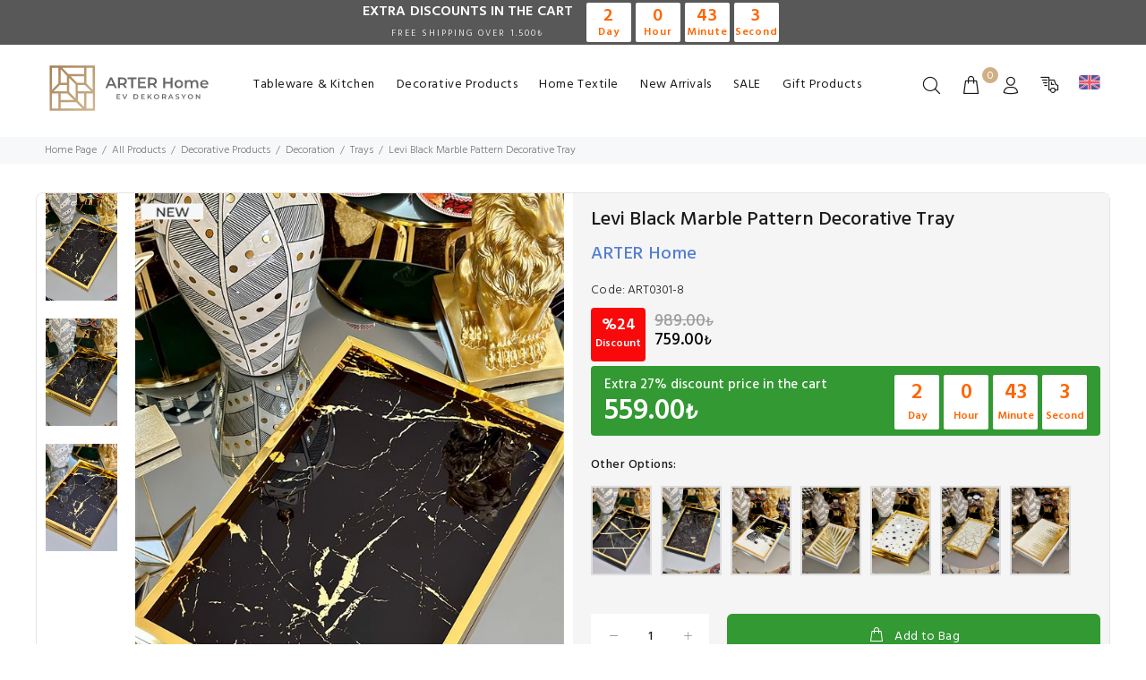

--- FILE ---
content_type: text/html; charset=utf-8
request_url: https://www.arterhome.com/en/levi-black-marble-pattern-decorative-tray
body_size: 14727
content:
<!DOCTYPE html><html lang="en-US"><head><title>Levi Black Marble Pattern Decorative Tray</title><meta name="description" content="Levi Black Marble Pattern Decorative Tray"><meta charset="utf-8"><meta name="viewport" content="width=device-width, initial-scale=1.0"><meta name="viewport" content="user-scalable=no, width=device-width"><meta name="robots" content="all"><meta name="og:url" content="https://www.arterhome.com/en/levi-black-marble-pattern-decorative-tray"><meta name="og:type" content="website"><meta name="og:title" content="Levi Black Marble Pattern Decorative Tray"><meta name="og:description" content="Levi Black Marble Pattern Decorative Tray"><meta name="og:image" content="https://cdn.arterhome.com/UserFiles/System/ArterHome/Images/logo.svg"><meta name="fb:app_id" content="370210124216388"><meta name="twitter:card" content="summary"><meta name="twitter:site" content="https://www.twitter.com/arterhome"><meta name="twitter:url" content="https://www.arterhome.com/en/levi-black-marble-pattern-decorative-tray"><meta name="twitter:title" content="Levi Black Marble Pattern Decorative Tray"><meta name="twitter:description" content="Levi Black Marble Pattern Decorative Tray"><meta name="twitter:image" content="https://cdn.arterhome.com/UserFiles/System/ArterHome/Images/logo.svg"><style>#_hj-f5b2a1eb-9b07_feedback_minimized {visibility: hidden;}</style><script>var currentLanguageIm = "en";var currentLanguageId = "2";var eps = 'anonim@interbu.com';var deviceType = 'd';var siparisId = '';var siparisTutari = '';var applicationName = 'ArterHome';</script><link rel="dns-prefetch" href="//cdn.arterhome.com" /><link rel="dns-prefetch" href="//css.arterhome.com" /><link rel="dns-prefetch" href="//scripts.arterhome.com" /><link rel="dns-prefetch" href="//maxcdn.bootstrapcdn.com" /><link rel="dns-prefetch" href="//code.jquery.com" /><link rel="alternate" hreflang="tr-TR" href="https://www.arterhome.com/tr/levi-siyah-mermer-desen-dekoratif-tepsi" /><link rel="alternate" hreflang="en-US" href="https://www.arterhome.com/en/levi-black-marble-pattern-decorative-tray" /><link rel="canonical" href="https://www.arterhome.com/en/levi-black-marble-pattern-decorative-tray" /><link rel="shortcut icon" type="image/x-icon" href="https://www.arterhome.com/favicon.ico" /><link href="//css.arterhome.com/Content/Themes/Wokiee/css/theme.css?v=X0HgSQ-95" rel="stylesheet" type="text/css" /><link href="//css.arterhome.com/Content/Themes/Wokiee/css/style.css?v=X0HgSQ-95" rel="stylesheet" type="text/css" /><link href="//css.arterhome.com/Content/Themes/Wokiee/css/theme-10.css?v=X0HgSQ-95" rel="stylesheet" type="text/css" /><link href="//css.arterhome.com/Content/Templates/Template2/css/Style1.min.css?v=X0HgSQ-95" rel="stylesheet" type="text/css" /><link href="//css.arterhome.com/UserFiles/System/ArterHome/css/DynamicStyle.min.css?v=2021-02-14-21-56-19" rel="stylesheet" /><script src="//scripts.arterhome.com/Content/Templates/Template2/scripts/HeaderScripts.min.js?v=X0HgSQ-95"></script><script src="//scripts.arterhome.com/Content/Themes/Global/Scripts/buGlobalize/buGlobalize.en-US.js"></script><!-- Global site tag (gtag.js) - Google Analytics --><script async src="https://www.googletagmanager.com/gtag/js?id=UA-181204393-1"></script><script>window.dataLayer = window.dataLayer || [];function gtag(){dataLayer.push(arguments);}gtag('js', new Date());gtag('config', 'UA-181204393-1');gtag('config', 'G-5MCR7W9NGH');</script><!-- Global site tag (gtag.js) - Google Ads: 508854384 --><!--Start of Tawk.to Script--><script type="text/javascript">var Tawk_API=Tawk_API||{}, Tawk_LoadStart=new Date();(function(){var s1=document.createElement("script"),s0=document.getElementsByTagName("script")[0];s1.async=true;s1.src='https://embed.tawk.to/5fbc626c920fc91564c9f5fb/default';s1.charset='UTF-8';s1.setAttribute('crossorigin','*');s0.parentNode.insertBefore(s1,s0);})();</script><!--End of Tawk.to Script--><!-- Yandex.Metrika counter --><script type="text/javascript" >(function(m,e,t,r,i,k,a){m[i]=m[i]||function(){(m[i].a=m[i].a||[]).push(arguments)};m[i].l=1*new Date();k=e.createElement(t),a=e.getElementsByTagName(t)[0],k.async=1,k.src=r,a.parentNode.insertBefore(k,a)})(window, document, "script", "https://mc.yandex.ru/metrika/tag.js", "ym");ym(69076027, "init", {clickmap:true,trackLinks:true,accurateTrackBounce:true,webvisor:true});</script><noscript><div><img src="https://mc.yandex.ru/watch/69076027" style="position:absolute; left:-9999px;" alt="" /></div></noscript><!-- /Yandex.Metrika counter --><!-- Google Tag Manager --><script>(function(w,d,s,l,i){w[l]=w[l]||[];w[l].push({'gtm.start':new Date().getTime(),event:'gtm.js'});var f=d.getElementsByTagName(s)[0],j=d.createElement(s),dl=l!='dataLayer'?'&l='+l:'';j.async=true;j.src='https://www.googletagmanager.com/gtm.js?id='+i+dl;f.parentNode.insertBefore(j,f);})(window,document,'script','dataLayer','GTM-P6DNCWM');</script><!-- End Google Tag Manager --><script async src="https://www.googletagmanager.com/gtag/js?id=AW-508854384"></script><script>window.dataLayer = window.dataLayer || [];function gtag(){dataLayer.push(arguments);}gtag('js', new Date());gtag('config', 'AW-508854384');</script></head><body><!-- Google Tag Manager (noscript) --><noscript><iframe src="https://www.googletagmanager.com/ns.html?id=GTM-P6DNCWM" height="0" width="0" style="display:none;visibility:hidden"></iframe></noscript><!-- End Google Tag Manager (noscript) --><header id="tt-header"><div class="tt-top-panel tt-color-dark" id="js-tt-top-panel">
<div>
<div class="tt-row">
<div class="product-campaign-bg">
<div class="product-campaign-text">EXTRA DISCOUNTS IN THE CART<br />
<span class="campaign-footer-text">FREE SHIPPING OVER 1.500₺</span></div>
<div class="product-timer-outer">
<div class="product-timer-container">
<div class="product-timer-box timer-days">
<div class="timer-days-count">00</div>
<span>Day</span></div>
<div class="product-timer-box timer-hours">
<div class="timer-hours-count">00</div>
<span>Hour</span></div>
<div class="product-timer-box timer-minutes">
<div class="timer-minutes-count">00</div>
<span>Minute</span></div>
<div class="product-timer-box timer-seconds">
<div class="timer-seconds-count">00</div>
<span>Second</span></div>
</div>
</div>
</div>
</div>
</div>
</div>
<!-- tt-mobile menu --><nav class="panel-menu mobile-main-menu"><ul><li><a href="/en/decorative-products" target="_self" title="Decorative Products" itemprop="url">Decorative Products</a><ul><li><a href="/en/decorative-objects" target="_self" title="Decorative Objects" itemprop="url">Decorative Objects</a></li><li><a href="/en/vases-and-cubes" target="_self" title="Vases and Cubes" itemprop="url">Vases and Cubes</a></li><li><a href="/en/boxes-and-chests" target="_self" title="Boxes and Chests" itemprop="url">Boxes and Chests</a></li><li><a href="/en/candlestick-candle-holder" target="_self" title="Candlestick & Candle Holder" itemprop="url">Candlestick & Candle Holder</a></li><li><a href="/en/Flower-tree-pots" target="_self" title="Flower / Tree / Pots" itemprop="url">Flower / Tree / Pots</a></li><li><a href="/en/trays" target="_self" title="Trays" itemprop="url">Trays</a></li><li><a href="/en/magnifiers" target="_self" title="Magnifiers" itemprop="url">Magnifiers</a></li><li><a href="/en/ashtray" target="_self" title="Ashtray" itemprop="url">Ashtray</a></li><li><a href="/en/brass-accessories" target="_self" title="Brass Accessories" itemprop="url">Brass Accessories</a></li><li><a href="/en/candles-and-fragrances" target="_self" title="Candles & Fragrances" itemprop="url">Candles & Fragrances</a></li></ul></li><li><a href="/en/tableware-and-kitchen" target="_self" title="Tableware & Kitchen" itemprop="url">Tableware & Kitchen</a><ul><li><a href="/en/coffee-cup" target="_self" title="Coffee Cup" itemprop="url">Coffee Cup</a></li><li><a href="/en/tea-cup" target="_self" title="Tea Cup" itemprop="url">Tea Cup</a></li><li><a href="/en/cup" target="_self" title="Cup" itemprop="url">Cup</a></li><li><a href="/en/cake-plate" target="_self" title="Cake Plate" itemprop="url">Cake Plate</a></li><li><a href="/en/service-plate" target="_self" title="Service Plate" itemprop="url">Service Plate</a></li><li><a href="/en/dinner-plate" target="_self" title="Dinner Plate" itemprop="url">Dinner Plate</a></li><li><a href="/en/plate-sets" target="_self" title="Plate Sets" itemprop="url">Plate Sets</a></li><li><a href="/en/table-textile" target="_self" title="Table Textile" itemprop="url">Table Textile</a></li><li><a href="/en/fork-spoon-knife" target="_self" title="Fork Spoon Knife" itemprop="url">Fork Spoon Knife</a></li><li><a href="/en/presentation" target="_self" title="Presentation" itemprop="url">Presentation</a></li><li><a href="/en/sugar-bowl" target="_self" title="Sugar bowl" itemprop="url">Sugar bowl</a></li><li><a href="/en/fruit-crisper" target="_self" title="Fruit & Crisper" itemprop="url">Fruit & Crisper</a></li><li><a href="/en/thermos-mug" target="_self" title="Thermos & Mug" itemprop="url">Thermos & Mug</a></li><li><a href="/en/bowl-and-snack" target="_self" title="Bowl & Snack" itemprop="url">Bowl & Snack</a></li><li><a href="/en/glasses" target="_self" title="Glasses" itemprop="url">Glasses</a></li><li><a href="/en/spice-rack" target="_self" title="Spice Rack" itemprop="url">Spice Rack</a></li><li><a href="/en/teapot" target="_self" title="Teapot" itemprop="url">Teapot</a></li><li><a href="/en/trays" target="_self" title="Trays " itemprop="url">Trays </a></li><li><a href="/en/napkin-holder" target="_self" title="Napkin Holder" itemprop="url">Napkin Holder</a></li></ul></li><li><a href="/en/new-arrivals" title="New Arrivals" target="_self" itemprop="url">New Arrivals</a></li><li><a href="/en/all-products" title="Sale" target="_self" itemprop="url">Sale</a></li><li><a href="/en/home-textile" target="_self" title="Home Textile" itemprop="url">Home Textile</a><ul><li><a href="/en/blankets" target="_self" title="Blankets" itemprop="url">Blankets</a></li><li><a href="/en/pillows" target="_self" title="Pillows" itemprop="url">Pillows</a></li></ul></li><li><a href="/en/gift-products" target="_self" title="Gift Products" itemprop="url">Gift Products</a></li></ul><div class="mm-navbtn-names"><div class="mm-closebtn">Close</div><div class="mm-backbtn">Back</div></div></nav><!-- tt-desktop-header --><div class="tt-desktop-header"><div class="container"><div class="tt-header-holder"><div class="tt-col-obj tt-obj-logo"><!-- logo --><a class="tt-logo tt-logo-alignment" href="/en" itemprop="url"><img src="https://cdn.arterhome.com/UserFiles/System/ArterHome/Images/logo.svg" alt="ARTER HOME" itemprop="image" /></a><!-- /logo --></div><div class="tt-col-obj tt-obj-menu"><!-- tt-menu --><div class="tt-desctop-parent-menu tt-parent-box"><div class="tt-desctop-menu tt-menu-small"><nav><ul><li class="dropdown megamenu"><a href="/en/tableware-and-kitchen" target="_self" title="Tableware & Kitchen" itemprop="url">Tableware & Kitchen</a><div class="dropdown-menu">
<div class="row tt-col-list">
<div class="col">
<h6 class="tt-title-submenu">
<a href="/en/dinner-table">Table</a>
</h6>
<ul class="tt-megamenu-submenu">
<li><a href="/en/service-plate">Service Plate</a></li>
<li><a href="/en/cake-plate">Cake Plate</a></li>
<li><a href="/en/dinner-plate">Dinner Plate</a></li>
<li><a href="/en/plate-sets">Plate Sets</a></li>
<li><a href="/en/bowl-and-snack">Bowl & Snack</a></li>
<li><a href="/en/fork-spoon-knife">Fork Spoon Knife</a></li>
<li><a href="/en/presentation">Presentation</a></li>
<li><a href="/en/table-textile">Table Textile</a></li>
<li><a href="/en/sugar-bowl">Sugar bowl</a></li>
<li><a href="/en/lug-carafe">Lug & Carafe</a></li>
<li><a href="/en/spice-rack">Spice Rack</a></li>
</ul>
</div>
<div class="col">
<h6 class="tt-title-submenu"><a href="/en/glass">Glasses</a></h6>
<ul class="tt-megamenu-submenu">
<li><a href="/en/tea-cup">Tea Cup</a></li>
<li><a href="/en/coffee-cup">Coffee Cup</a></li>
<li><a href="/en/cup">Cup</a></li>
<li><a href="/en/glasses">Glasses</a></li>
</ul>
</div>
<div class="col">
<h6 class="tt-title-submenu"><a href="/en/kitchen-utensils">Kitchenware</a></h6>
<ul class="tt-megamenu-submenu">
<li><a href="/en/trays">Trays</a></li>
<li><a href="/en/teapot">Teapot</a></li>
<li><a href="/en/napkin-holder">Napkin Holder</a></li>
<li><a href="/en/fruit-crisper">Fruit & Crisper</a></li>
<li><a href="/en/thermos-mug">Thermos & Mug</a></li>
<li><a href="/en/kitchen-utensils">Kitchen Utensils</a></li>
<li><a href="/en/kitchen-textile">Kitchen Textile</a></li>
</ul>
</div>
<div class="col">
<a href="/en/tableware-and-kitchen" class="tt-promo-02">
<img src="https://cdn.arterhome.com/UserFiles/Menu/sofra-urunleri-en.jpg" data-src="https://cdn.arterhome.com/UserFiles/Menu/sofra-urunleri-en.jpg" alt="ARTER Home Tableware and Kitchen Products" class="loaded" data-was-processed="true">
</a>
</div>
</div>
</div></li><li class="dropdown megamenu"><a href="/en/decorative-products" target="_self" title="Decorative Products" itemprop="url">Decorative Products</a><div class="dropdown-menu">
<div class="row tt-col-list">
<div class="col">
<h6 class="tt-title-submenu"><a href="/en/decoration">Decorative Products</a></h6>
<ul class="tt-megamenu-submenu">
<li><a href="/en/decorative-objects">Decorative Objects</a></li>
<li><a href="/en/vases-and-cubes">Vases and Cubes</a></li>
<li><a href="/en/flower-tree-pots">Flower / Tree / Pots</a></li>
<li><a href="/en/trays">Trays</a></li>
<li><a href="/en/candles-and-fragrances">Candles & Fragrances</a></li>
<li><a href="/en/candlestick-candle-holder">Candlestick & Candle Holder</a></li>
<li><a href="/en/ashtray">Ashtray</a></li>
<li><a href="/en/brass-accessories">Brass Accessories</a></li>
<li><a href="/en/magnifiers">Magnifiers</a></li>
<li><a href="/en/boxes-and-chests">Boxes and Chests</a></li>
</ul>
</div>
<div class="col">
<h6 class="tt-title-submenu"><a href="/en/watches">Watches</a></h6>
<ul class="tt-megamenu-submenu">
<li><a href="/en/wall-clocks">Wall Clocks</a></li>
<li><a href="/en/table-clocks">Table Clocks</a></li>
<li><a href="/en/standing-watches">Standing Watches</a></li>
</ul>
</div>
<div class="col-md-6"><a class="tt-promo-02" href="/en/decorative-products"><img alt="ARTER Home Home Decoration Products" class="loaded" data-src="https://cdn.arterhome.com/UserFiles/Menu/dekor-urunleri-en.jpg" data-was-processed="true" src="https://cdn.arterhome.com/UserFiles/Menu/dekor-urunleri-en.jpg" /> </a></div>
</div>
</div>
</li><li class="dropdown tt-megamenu-col-01"><a href="/en/home-textile" target="_self" title="Home Textile" itemprop="url">Home Textile</a><div class="dropdown-menu"><div class="row tt-col-list"><div class="col"><ul class="tt-megamenu-submenu"><li><a href="/en/blankets" target="_self" title="Blankets" itemprop="url">Blankets</a></li><li><a href="/en/pillows" target="_self" title="Pillows" itemprop="url">Pillows</a></li></ul></div></div></div></li><li class="dropdown "><a href="/en/new-arrivals" target="_self" title="New Arrivals" itemprop="url">New Arrivals</a></li><li class="dropdown "><a href="/en/all-products" target="_self" title="SALE" itemprop="url">SALE</a></li><li class="dropdown "><a href="/en/gift-products" target="_self" title="Gift Products" itemprop="url">Gift Products</a></li></ul></nav></div></div><!-- /tt-menu --></div><div class="tt-col-obj tt-obj-options obj-move-right"><!-- tt-search --><div class="tt-desctop-parent-search tt-parent-box"><div class="tt-search tt-dropdown-obj"><button class="tt-dropdown-toggle" data-tooltip="Search" data-tposition="bottom"><i class="icon-f-85"></i></button><div class="tt-dropdown-menu"><div class="container"><form action="/en/Search/825" method="get" onsubmit="return searchSubmitForm(&#39;txt-searchbox&#39;);"> <div class="tt-col"><input type="search" class="tt-search-input typeahead" placeholder="Search for a product, category or brand" aria-label="Search for a product, category or brand" id="txt-searchbox" name="q" autocomplete="off" data-limit="10"><button class="tt-btn-search" type="submit"></button></div><div class="tt-col"><button class="tt-btn-close icon-g-80"></button></div><div class="tt-info-text">What Are You Looking For</div><div class="search-results tt-is-include"><ul class="search-results-contents"></ul><ul class="search-results-items"></ul><ul class="search-results-empty"><li>Content Not Found</li></ul></div></form> </div></div></div></div><style>.search-results-contents {list-style: none;display: inline !important;}.search-results-contents li {position: relative;}</style><!-- /tt-search --><!-- tt-cart --><div class="tt-desctop-parent-cart tt-parent-box cart-index"><div class="tt-cart tt-dropdown-obj cart-index-detail" data-tooltip="Cart" data-tposition="bottom"><button class="tt-dropdown-toggle"><i class="icon-f-39"></i><span class="tt-badge-cart">0</span></button><div class="tt-dropdown-menu"><div class="tt-mobile-add"><h6 class="tt-title">My Cart</h6><button class="tt-close">Close</button></div><div class="tt-dropdown-inner"><div class="tt-cart-layout"><span class="tt-cart-empty"><i class="icon-f-39"></i><p>Empty Cart</p></span></div></div></div></div></div><!-- /tt-cart --><!-- tt-account --><div class="tt-desctop-parent-account tt-parent-box"><div class="tt-account tt-dropdown-obj"><button class="tt-dropdown-toggle" data-tooltip="My Account" data-tposition="bottom"><i class="icon-f-94"></i></button><div class="tt-dropdown-menu"><div class="tt-mobile-add"><button class="tt-close">Close</button></div><div class="tt-dropdown-inner"><ul><li><a itemprop="url" href="/en/login"><i class="icon-f-76"></i>Sign In</a></li><li><a itemprop="url" href="/en/register"><i class="icon-f-94"></i>Sign Up</a></li></ul></div></div></div></div><!-- /tt-account --><div class="tt-desctop-parent-cargo tt-parent-box"><div class="tt-cargo-obj tt-dropdown-obj"><button class="tt-dropdown-toggle" data-tooltip="Cargo Tracking" data-tposition="bottom"><i class="icon-f-48"></i></button><div class="tt-dropdown-menu"><div class="tt-mobile-add"><button class="tt-close">Close</button></div><div class="tt-dropdown-inner"><div class="tt-cargo-form"><div class="tt-cargo-orderno-title">Orders:</div><form class="cargo-form" action="#" method="post" id="frmCargoTracking"><div class="form-group"><input type="text" class="form-control input-sm" name="trackinput" id="trackinput" placeholder="Tracking Number" /><div class="cargotracking-alert"></div></div><div class="button-group"><button class="btn btn-block" type="submit"><i class="icon cargo-w"></i>Send</button></div></form></div><script>$("#frmCargoTracking").submit(function () {var cargoNo = $("#trackinput").val();if (cargoNo != null && cargoNo != "") {$(".cargotracking-alert").text("");$.ajax({contentType: "application/json; charset=utf-8",type: 'POST',dataType: "json",url: "/" + currentLanguageIm + "/Member/CargoTracking/",data: JSON.stringify({ id: cargoNo }),success: function (data) {$(".cargotracking-alert").append(data.StatusStringMessage);//if (data.StatusCode == 0) {// var url = data.Value;// window.open(url, '_blank');//}//else {// $(".cargotracking-alert").text(data.StatusStringMessage);//}},error: function () {$(".cargotracking-alert").append(buGlobalize.Bu.UnknownError);}});}return false;});</script></div></div></div></div><style>.tt-cargo-form{padding: 20px;}.tt-cargo-form tt-cargo-orderno-title {font-weight: 600;}header .tt-account .tt-dropdown-menu, header .tt-cart .tt-dropdown-menu, header .tt-cargo-obj .tt-dropdown-menu {box-shadow: 0 0 10px rgba(0,0,0,.08);}</style><!-- tt-langue and tt-currency --><div class="tt-desctop-parent-multi tt-parent-box"><div class="tt-multi-obj tt-dropdown-obj"><button class="tt-dropdown-toggle" data-tooltip="Country" data-tposition="bottom"><i class="icon-f-79" style="content: url( //cdn.arterhome.com/UserFiles/System/ArterHome/Images/englishflag.png )"></i></button><div class="tt-dropdown-menu"><div class="tt-mobile-add"><button class="tt-close">Close</button></div><div class="tt-dropdown-inner"><ul><li><a href="/tr" onclick="return HrefLanguafe('tr-TR');" class=""><span class="flag tr"></span>Türkçe</a></li><li><a href="/en" onclick="return HrefLanguafe('en-US');" class="active"><span class="flag en"></span>English</a></li></ul><label>Country</label><select id="country" name="country" class="select-sm" onchange="location.href='/en/Home/ChangeCountry/'+this.value+'?ReturnUrl='+location.href"><option value="213" selected="selected">Turkey</option><option value="3">Algeria</option><option value="11">Armenia</option><option value="15">Azerbaijan</option><option value="17">Bahrain</option><option value="52">Cyprus</option><option value="60">Egypt</option><option value="105">Jordan</option><option value="111">Kuwait</option><option value="115">Lebanon</option><option value="118">Libya</option><option value="140">Morocco</option><option value="156">Oman</option><option value="168">Qatar</option><option value="182">Saudi Arabia</option><option value="212">Tunisia</option><option value="219">U. Arab Emirates</option></select></div></div></div></div><!-- /tt-langue and tt-currency --></div></div></div></div><!-- stuck nav --><div class="tt-stuck-nav"><div class="container"><div class="tt-header-row "><div class="tt-stuck-desctop-menu-categories"></div><div class="tt-stuck-parent-menu"></div><div class="tt-stuck-mobile-menu-categories"></div><div class="tt-stuck-parent-search tt-parent-box"></div><div class="tt-stuck-parent-cart tt-parent-box"></div><div class="tt-stuck-parent-account tt-parent-box"></div><div class="tt-stuck-parent-cargo tt-parent-box"></div><div class="tt-stuck-parent-multi tt-parent-box"></div></div></div></div></header><div class="tt-breadcrumb"><div class="container"><ul itemscope itemtype="https://schema.org/BreadcrumbList"><li><a href="/en">Home Page</a></li><li itemprop="itemListElement" itemscope itemtype="https://schema.org/ListItem"><a href="/en/all-products" title="All Products" itemprop="item"><span itemprop="name">All Products</span></a><meta itemprop="position" content="1" /></li><li itemprop="itemListElement" itemscope itemtype="https://schema.org/ListItem"><a href="/en/decorative-products" title="Decorative Products" itemprop="item"><span itemprop="name">Decorative Products</span></a><meta itemprop="position" content="2" /></li><li itemprop="itemListElement" itemscope itemtype="https://schema.org/ListItem"><a href="/en/decoration" title="Decoration" itemprop="item"><span itemprop="name">Decoration</span></a><meta itemprop="position" content="3" /></li><li itemprop="itemListElement" itemscope itemtype="https://schema.org/ListItem"><a href="/en/trays" title="Trays" itemprop="item"><span itemprop="name">Trays</span></a><meta itemprop="position" content="4" /></li><li><a href="/en/" title="Levi Black Marble Pattern Decorative Tray"><span>Levi Black Marble Pattern Decorative Tray</span></a></li></ul></div></div><div id="tt-pageContent" itemscope="" itemtype="https://schema.org/Product"><div class="container-indent0"><!-- mobile product slider --><!-- /mobile product slider --><div class="container container-fluid-mobile"><div class="row"><div class="col-6 hidden-xs"><div class="tt-product-vertical-layout"><div class="tt-product-single-img"><div class="tt-image-box"><div class="product-labels"><div class="tt-label"><img src="//cdn.arterhome.com/UserFiles/Etiket/new.png" /></div></div></div><div><img class="zoom-product" src='//cdn.arterhome.com/UserFiles/Urun/L/22/11/19/18/56/60483d8a-e102-4aa1-96dd-440ad2d57115-825.jpg' data-zoom-image="//cdn.arterhome.com/UserFiles/Urun/XL/22/11/19/18/56/60483d8a-e102-4aa1-96dd-440ad2d57115-825.jpg" alt="Levi Black Marble Pattern Decorative Tray" itemprop="image"></div></div><div class="tt-product-single-carousel-vertical"><ul id="smallGallery" class="tt-slick-button-vertical slick-animated-show-js"><li><a href="#" data-image="//cdn.arterhome.com/UserFiles/Urun/L/22/11/19/18/56/60483d8a-e102-4aa1-96dd-440ad2d57115-825.jpg" data-zoom-image="//cdn.arterhome.com/UserFiles/Urun/XL/22/11/19/18/56/60483d8a-e102-4aa1-96dd-440ad2d57115-825.jpg"><img src="//cdn.arterhome.com/UserFiles/Urun/L/22/11/19/18/56/60483d8a-e102-4aa1-96dd-440ad2d57115-825.jpg" alt="Levi Black Marble Pattern Decorative Tray" itemprop="image"></a><script>$(".tt-mobile-product-slider").append('<div><img src="//cdn.arterhome.com/UserFiles/Urun/L/22/11/19/18/56/60483d8a-e102-4aa1-96dd-440ad2d57115-825.jpg" alt=""></div>');</script></li><li><a href="#" data-image="//cdn.arterhome.com/UserFiles/Urun/L/22/11/19/18/56/413568ca-dff4-4e5b-8a29-299b17a7fd2c-825.jpg" data-zoom-image="//cdn.arterhome.com/UserFiles/Urun/XL/22/11/19/18/56/413568ca-dff4-4e5b-8a29-299b17a7fd2c-825.jpg"><img src="//cdn.arterhome.com/UserFiles/Urun/L/22/11/19/18/56/413568ca-dff4-4e5b-8a29-299b17a7fd2c-825.jpg" alt="Levi Black Marble Pattern Decorative Tray" itemprop="image"></a><script>$(".tt-mobile-product-slider").append('<div><img src="//cdn.arterhome.com/UserFiles/Urun/L/22/11/19/18/56/413568ca-dff4-4e5b-8a29-299b17a7fd2c-825.jpg" alt=""></div>');</script></li><li><a href="#" data-image="//cdn.arterhome.com/UserFiles/Urun/L/22/11/19/18/56/48dd872e-1e7e-4ba5-ac4a-4ad43dfe40ab-825.jpg" data-zoom-image="//cdn.arterhome.com/UserFiles/Urun/XL/22/11/19/18/56/48dd872e-1e7e-4ba5-ac4a-4ad43dfe40ab-825.jpg"><img src="//cdn.arterhome.com/UserFiles/Urun/L/22/11/19/18/56/48dd872e-1e7e-4ba5-ac4a-4ad43dfe40ab-825.jpg" alt="Levi Black Marble Pattern Decorative Tray" itemprop="image"></a><script>$(".tt-mobile-product-slider").append('<div><img src="//cdn.arterhome.com/UserFiles/Urun/L/22/11/19/18/56/48dd872e-1e7e-4ba5-ac4a-4ad43dfe40ab-825.jpg" alt=""></div>');</script></li></ul></div></div></div><div class="col-6 product-single-info"><div class="tt-product-single-info"><div class="title-comments"><h1 class="tt-title tt-title-full" itemprop="name">Levi Black Marble Pattern Decorative Tray</h1></div><meta itemprop="description" content="Levi Black Marble Pattern Decorative Tray" /><h5 itemprop="brand" class="brand"><a href="/en/arter-home" itemprop="url">ARTER Home</a></h5><div class="tt-add-info"><ul><li><span>Code:</span> ART0301-8</li></ul></div><div class="tt-price" itemprop="offers" itemscope itemtype="https://schema.org/Offer"><meta itemprop="priceCurrency" content="TRY" /><meta itemprop="price" content="559" /><div class="prices"><span class="price-sale"><span class="price-sale-percentage">%24</span><span class="price-sale-text">Discount</span></span><span class="old-price">989.00<small>₺</small></span><span class="new-price">759.00<small>₺</small></span></div><br /><div class="extra-sale"><span class="price-sale"><span class="price-sale-text">Extra <span>27</span>% discount price in the cart </span></span><ins class="extra-price">559.00<small>₺</small></ins><div class="product-detail-timer-container"><div class="product-timer-outer"><div class="product-timer-container"><div class="product-timer-box timer-days"><div class="timer-days-count">00</div><span>Day</span></div><div class="product-timer-box timer-hours"><div class="timer-hours-count">00</div><span>Hour</span></div><div class="product-timer-box timer-minutes"><div class="timer-minutes-count">00</div><span>Minute</span></div><div class="product-timer-box timer-seconds"><div class="timer-seconds-count">00</div><span>Second</span></div></div></div></div></div></div><!--<div class="tt-wrapper tt-wapper-20"><div class="tt-label">--><!-- </div></div>--><div class="tt-wrapper tt-wapper-20"><div class="tt-title-options">Other Options:</div><ul class="tt-list-related-products"><li class="related-item"><a class="" href="/en/levi-black-geometric-pattern-decorative-tray" itemprop="url"><img src="//cdn.arterhome.com/Content/Themes/Wokiee/images/loader.svg" data-src="//cdn.arterhome.com/UserFiles/Urun/L/22/11/19/18/54/bde0e45f-fe98-4e1a-a5ff-bc298af3147d-824.jpg" alt="Levi Black Geometric Pattern Decorative Tray" itemprop="image" title="Levi Black Geometric Pattern Decorative Tray"></a></li><li class="related-item"><a class="" href="/en/levi-black-butterfly-pattern-decorative-tray" itemprop="url"><img src="//cdn.arterhome.com/Content/Themes/Wokiee/images/loader.svg" data-src="//cdn.arterhome.com/UserFiles/Urun/L/22/11/19/18/50/82ca7e40-d566-4e74-8680-e43130c462c7-823.jpg" alt="Levi Black Butterfly Pattern Decorative Tray" itemprop="image" title="Levi Black Butterfly Pattern Decorative Tray"></a></li><li class="related-item"><a class="" href="/en/levi-white-zebra-pattern-decorative-tray" itemprop="url"><img src="//cdn.arterhome.com/Content/Themes/Wokiee/images/loader.svg" data-src="//cdn.arterhome.com/UserFiles/Urun/L/22/11/19/18/48/995c18b3-365f-46a5-bb47-b1679ca7a8cc-822.jpg" alt="Levi White Zebra Pattern Decorative Tray" itemprop="image" title="Levi White Zebra Pattern Decorative Tray"></a></li><li class="related-item"><a class="" href="/en/levi-white-palm-pattern-decorative-tray" itemprop="url"><img src="//cdn.arterhome.com/Content/Themes/Wokiee/images/loader.svg" data-src="//cdn.arterhome.com/UserFiles/Urun/L/22/11/19/18/47/5d081d75-336a-4c8b-b8f7-1356b9d49a82-821.jpg" alt="Levi White Palm Pattern Decorative Tray" itemprop="image" title="Levi White Palm Pattern Decorative Tray"></a></li><li class="related-item"><a class="" href="/en/levi-white-star-pattern-decorative-tray" itemprop="url"><img src="//cdn.arterhome.com/Content/Themes/Wokiee/images/loader.svg" data-src="//cdn.arterhome.com/UserFiles/Urun/L/22/11/19/18/46/22fe868f-1610-49f4-a332-43bdf7c4d85d-820.jpg" alt="Levi White Star Pattern Decorative Tray" itemprop="image" title="Levi White Star Pattern Decorative Tray"></a></li><li class="related-item"><a class="" href="/en/levi-white-geometric-pattern-decorative-tray" itemprop="url"><img src="//cdn.arterhome.com/Content/Themes/Wokiee/images/loader.svg" data-src="//cdn.arterhome.com/UserFiles/Urun/L/22/11/19/18/44/047ac323-d323-473c-9a97-f5e69b7248a7-819.jpg" alt="Levi White Geometric Pattern Decorative Tray" itemprop="image" title="Levi White Geometric Pattern Decorative Tray"></a></li><li class="related-item"><a class="" href="/en/levi-white-line-pattern-decorative-tray" itemprop="url"><img src="//cdn.arterhome.com/Content/Themes/Wokiee/images/loader.svg" data-src="//cdn.arterhome.com/UserFiles/Urun/L/22/11/19/18/42/f383cf29-ba75-4506-9811-01debca45c1c-818.jpg" alt="Levi White Line Pattern Decorative Tray" itemprop="image" title="Levi White Line Pattern Decorative Tray"></a></li></ul></div><div class="tt-swatches-container"></div><div class="tt-wrapper"><div class="tt-row-custom-01"><div class="col-item"><div class="tt-input-counter style-01"><span class="minus-btn"></span><input type="text" value="1" size="1.00" name="Miktar" id="quantity" class="qtyinput"><span class="plus-btn"></span></div></div><div class="col-item"><button class="btn btn-lg detail-addto-cart btn-addToCart" onclick="javascript:addToCartDetail(1039);"><i class="icon-f-39"></i>Add to Bag</button></div></div></div><script>function VaryantGroupSelect(element){$('#varyant-' + $(element).data("varyantid")).val($(element).data("varyantdetayid")).change();$("#quantity").val(1)}var enumImageList = 2;var enumRadioList = 3;var enumLetterList = 4;var data = [{"StokId":1039,"VaryantId":3,"VaryantAdi":"Renk","UrundeTekVaryantGizle":true,"VaryantSiraNo":0,"VaryantDetayId":26,"VaryantDetayAdi":"Black","VaryantDetaySiraNo":22,"VaryantTipi":1,"DetayResim":null,"VaryantDetayIds":",26,","Pasif":false,"StokMiktar":1.00,"OnSiparis":false}];$(document).ready(function () {var secili = "";var variantList = $('.box-select');var element = $('.box-select[data-sira="-1"]');var varyantTipi = element.data('varyanttipi');//var secenekadet = element.data('secenekadet');//var urundetekvaryantgizle = element.data('urundetekvaryantgizle');if (secili != null && secili != "" && secili != undefined ){if (varyantTipi + "" == '4') {variantList.find('[data-varyantdetayid="'+secili+'"]').click();//variantList.find('[data-varyantdetayid="'+secili+'"]').addClass("selected");}else if (varyantTipi+"" == '1') {variantList.find('[value="'+secili+'"]').prop('selected', true);variantList.find('[value="'+secili+'"]').change();}else if (varyantTipi+"" == '3') {variantList.find('[data-varyantdetayid="'+secili+'"]').prop('checked', true).click();}else if (varyantTipi+"" == '2') {variantList.find('[data-varyantdetayid="'+secili+'"]').click();}}//if (urundetekvaryantgizle == "True" && secenekadet <= 1) {// element.hide();// element.prev().hide();// element.prev().prev().hide();// if ($('.list-unstyled:visible').size() > 0) {// }// else {// $('.list-unstyled[data-sira="0"]').prop("selectedIndex", 1).change();// }//}});$(".varyant").change(function () {var varyantTipi;var altVaryant = $(this).data("altvaryant");if (altVaryant != "") {$(".detail-addto-cart").attr('href', 'javascript:;');$(".detail-addto-cart").addClass('a-disabled');var varyantDetayId = $(this).val();var varyantId = $(this).data("varyant");var varyantSiraNo = $(this).data("sira");var altVaryantId = $("#" + altVaryant).data("varyant");varyantTipi = $("#" + altVaryant).data("varyanttipi");var altVaryantTemizle = true;var altinAltVaryanti = altVaryant;var altinAltVaryantiTipi = varyantTipi;var altinAltVaryantId = varyantId;while (altVaryantTemizle) {altinAltVaryantiTipi = $("#" + altinAltVaryanti).data("varyanttipi");altinAltVaryantId = $("#" + altinAltVaryanti).data("varyant");if (altinAltVaryantiTipi+"" == '2') {$("#varyant-group-panel-" + altinAltVaryantId).empty();if ($("#" + altinAltVaryanti).data("altvaryant") != "") {altinAltVaryanti = $("#" + altinAltVaryanti).data("altvaryant") ;}else{altVaryantTemizle = false;}}else if (altinAltVaryantiTipi+"" == '3') {$("#varyant-group-panel-" + altinAltVaryantId).empty();if ($("#" + altinAltVaryanti).data("altvaryant") != "") {altinAltVaryanti = $("#" + altinAltVaryanti).data("altvaryant") ;}else{altVaryantTemizle = false;}}else if (altinAltVaryantiTipi+"" == '4') {$("#varyant-group-panel-" + altinAltVaryantId).empty();if ($("#" + altinAltVaryanti).data("altvaryant") != "") {altinAltVaryanti = $("#" + altinAltVaryanti).data("altvaryant") ;}else{altVaryantTemizle = false;}}else{$("#" + altinAltVaryanti).empty();$("#" + altinAltVaryanti).append('<option selected="selected" data-stokid="">Seçiniz...</option>');if ($("#" + altinAltVaryanti).data("altvaryant") != "") {altinAltVaryanti = $("#" + altinAltVaryanti).data("altvaryant");}else{altVaryantTemizle = false;}}}var altVaryantSiraNo = -1;var varyantDetayKosullari = [];while (altVaryantSiraNo < varyantSiraNo) {altVaryantSiraNo = altVaryantSiraNo+1;varyantDetayKosullari.push($("[data-sira='" + altVaryantSiraNo +"']").val());}var urunStokId = [];$.each(data, function(i, item) {var stokIdKosulu = false;$.each(varyantDetayKosullari, function(x, y){if (item.VaryantDetayIds.indexOf("," + y + ",") >= 0) {stokIdKosulu = true;}else {stokIdKosulu = false;return false;}}); if (stokIdKosulu){urunStokId.push(item.StokId);}});var varyantDetaySelect = [];console.log(data);$.each(data, function(i, item) {if (item.VaryantId == altVaryantId && $.inArray( item.StokId, urunStokId) >= 0 && $.inArray( item.VaryantDetayId, varyantDetaySelect) < 0) {if (varyantTipi == enumImageList) {varyantDetaySelect.push(item.VaryantDetayId);if(item.Pasif)$("#varyant-group-panel-" + item.VaryantId).append('<li><button class="pull-leeft pasif" title="'+ item.VaryantDetayAdi +'" disabled="disabled"><img disabled="disabled" src="'+item.DetayResim +'" style="height:24px;" title="'+ item.VaryantDetayAdi +'" /><img src="'+item.DetayResim +'" style="height:24px;" title="'+ item.VaryantDetayAdi +'" /></button></li>');else$("#varyant-group-panel-" + item.VaryantId).append('<li><button class="pull-leeft" title="'+ item.VaryantDetayAdi +'" data-varyantid="'+item.VaryantId + '" data-varyantdetayid="'+ item.VaryantDetayId + '" onclick="$(\'#varyant-group-panel-' + item.VaryantId + ' a\').removeClass(\'ActiveItem\');$(this).addClass(\'ActiveItem\');$(\'#varyant-'+item.VaryantId +'\').data(\'stokid\','+item.StokId +');VaryantGroupSelect(this);"><img src="'+item.DetayResim +'" style="height:24px;" title="'+ item.VaryantDetayAdi +'" /></button></li>');}else if (varyantTipi == enumRadioList) {varyantDetaySelect.push(item.VaryantDetayId);if(item.Pasif)$("#varyant-group-panel-" + item.VaryantId).append('<input class="pasif" type="radio" name="varyant-group-'+item.VaryantId + '" disabled="disabled"><span>'+ item.VaryantDetayAdi +'</span>');else$("#varyant-group-panel-" + item.VaryantId).append('<input type="radio" name="varyant-group-'+item.VaryantId + '" class="varyant-group" data-varyantid="'+item.VaryantId + '" data-varyantdetayid="'+ item.VaryantDetayId + '" onclick="$(\'#varyant-'+item.VaryantId +'\').data(\'stokid\','+item.StokId +');VaryantGroupSelect(this);"><span>'+ item.VaryantDetayAdi +'</span>');}else if (varyantTipi == enumLetterList) {varyantDetaySelect.push(item.VaryantDetayId);var varyantDetayAdiShort = item.VaryantDetayAdi;if (varyantDetayAdiShort.lenght > 3) {varyantDetayAdiShort.substring(0,3);}if(item.Pasif)$("#varyant-group-panel-" + item.VaryantId).append('<li><button class="variant-text-item-disabled pasif" title="'+ item.VaryantDetayAdi +'" disabled="disabled">'+varyantDetayAdiShort +'</button></li>');else$("#varyant-group-panel-" + item.VaryantId).append('<li><button class="variant-text-item " title="'+ item.VaryantDetayAdi +'" data-varyantid="'+item.VaryantId + '" data-varyantdetayid="'+ item.VaryantDetayId + '" onclick="$(\'#varyant-'+item.VaryantId +'\').data(\'stokid\','+item.StokId +');VaryantGroupSelect(this);">'+ varyantDetayAdiShort +'</button></li>');}else{varyantDetaySelect.push(item.VaryantDetayId);if(item.Pasif)$("#" + altVaryant).append('<option disabled="disabled" value="'+ item.VaryantDetayId+'" data-stokid="'+item.StokId +'">'+ item.VaryantDetayAdi +'</option>');else$("#" + altVaryant).append('<option value="'+ item.VaryantDetayId+'" data-stokid="'+item.StokId +'">'+ item.VaryantDetayAdi +'</option>');// $("#" + altVaryant).selectBoxIt("refresh");}}});}else {var stokid = $(this).find(':selected').data('stokid');if (this.type=="radio" && this.checked) {stokid = $(this).data('stokid');}if (this.type=="hidden") {stokid = $(this).data('stokid');}if (stokid != "" && stokid != null) {$(".detail-addto-cart").removeClass('a-disabled');$(".detail-addto-cart").attr('onclick', 'javascript:addToCartDetail('+stokid+');');var stokMiktar = 0;$.each(data, function (idx, obj) {if (obj.StokId == stokid) {stokMiktar = obj.StokMiktar;}});$('.increment_qty').data("max", stokMiktar);if (stokMiktar < parseInt($("#quantity").val())) {$('#quantity').val(stokMiktar).change();}}}});</script><div class="tt-wrapper tt-wapper-20"><div class="tt-add-info"><ul><li><b>Estimated Delivery Date:</b>22 January - 25 January</li></ul></div></div><style>.preorder-content {background: #393;padding: 15px;color: white;border-radius: 10px;}.preorder-content h4 {padding-bottom: 0px !important;color: white !important;}</style><div class="tt-wrapper tt-wapper-20"><ul class="tt-list-btn"><li><a href="/en/trays" class="btn-link" itemprop="url"><i class="icon-f-54 "></i> More Trays</a></li><li><a class="btn-link btn-add-to-wishlist" href="#" data-urunid="825" data-urunkod="ART0301-8" title="Add Favorite"><i class="icon-n-072"></i>Add Favorite</a></li></ul></div><div class="tt-wrapper tt-wapper-20"><img src="//cdn.arterhome.com/UserFiles/Icerik/en/safe-shopping.jpg" /></div><div class="tt-collapse-block"><div class="tt-item active"><div class="tt-collapse-title">Product Description</div><div class="tt-collapse-content"><div class="tt-add-info"><ul></ul></div>Width: 31 cm<br />
Length: 46 cm<br />
Height: 3 cm</div></div><div class="tt-item"><div class="tt-collapse-title PaymentOptionsTab">Payment Options</div><div class="tt-collapse-content"><div class="payment-option" id="PaymentOptions"><div><h3><img src="/Content/Themes/Wokiee/images/loader.svg"> Loading</h3></div></div></div></div><div class="tt-item"><div class="tt-collapse-title">Return Terms</div><div class="tt-collapse-content"><section class="stdtab_content">
<p>On the date you receive your product, you have the right to return the product to our Customer Service Line, provided that you ship the product back to our company within 14 days without any use or damage. Otherwise, your refunding process will not happen.</p>
</section>
</div></div><div class="tt-item" id="Comments"><div class="tt-collapse-title">Customer Review <span class="count">(0)</span></div><div class="tt-collapse-content"><div class="tt-review-block"><div class="tt-row-custom-02"><div class="col-item"><h2 class="tt-title">Levi Black Marble Pattern Decorative Tray (0 Comment)</h2></div><div class="col-item"></div></div><div class="tt-review-comments"><div class="tt-item"><div class="tt-avatar"><img class="img-responsive" src="//cdn.arterhome.com/UserFiles//Urun/S/22/11/19/18/56/413568ca-dff4-4e5b-8a29-299b17a7fd2c-825.jpg" alt="Levi Black Marble Pattern Decorative Tray"></div><div class="tt-content"><div class="tt-rating"><i class="icon-star-empty"></i><i class="icon-star-empty"></i><i class="icon-star-empty"></i><i class="icon-star-empty"></i><i class="icon-star-empty"></i></div><div class="tt-comments-info"><span class="username">Averange Point <span>0.0</span></span><div class="col-item"><a href="javascript:void(0);" class="cancel-comment" style="display:none;"><b><u>Abort</u></b></a></div></div></div></div></div><div class="tt-review-form" id="UrunYorumYapPanel" style="display: none"><div class="tt-message-info">Leave A Comment</div><form class="form-default" method="post" data-toggle="validator" novalidate="novalidate" id="UrunYorumYap" name="UrunYorumYap" action="/en/Product/Comment"><input name="__RequestVerificationToken" type="hidden" value="jbvWLXGZKE5ZNzXgY3hv7O35EV2fOW42eGkUbWlHFSlJWXUTcInBh88sXjcEshQzRQWxZJQh4eOf-OkbuPkHNcjWCiRcL6EvJIIhhgOHCDk1" /><input id="UrunId" name="UrunId" type="hidden" value="825"><div class="form-group"><input type="text" class="form-control" name="Baslik" id="Baslik" maxlength="100" placeholder="Title *" data-error="RequiredField" required /><span class="help-block with-errors"></span></div><div class="form-group"><textarea class="form-control" name="Aciklama" id="Aciklama" rows="8" maxlength="500" placeholder="Comment *" data-error="RequiredField" required></textarea><span class="help-block with-errors"></span></div><div class="form-group"><label class="control-label">Show Name?</label><select id="Gizlilik" name="Gizlilik" class="form-control" tabindex="1"><option value="yes">Yes</option><option value="no">No</option></select><span class="help-block with-errors"></span></div><div class="form-group"><label for="Puan" class="control-label">Point <i>*</i></label><select class="form-control" name="Puan" id="Puan" data-error="RequiredField" required><option value="">0</option><option value="1">1</option><option value="2">2</option><option value="3">3</option><option value="4">4</option><option value="5">5</option></select><span class="help-block with-errors"></span></div><div class="form-group text-right"><button type="submit" class="btn send-comment">Send</button></div></form></div><div class="tt-review-form" id="UrunYorumYapildi" style="display: none"><i class="fa fa-check" style="font-size: 20px"></i> CommentPosted</div><div class="tt-review-form" id="UrunYorumYapGonderiliyor" style="display: none"><h3><img src="/Content/Themes/Wokiee/images/loader.svg"> Sending…</h3></div><div class="tt-review-comments" id="urunUyeYorumlari"></div><div class="tt-review-comments"></div></div><script>$(".create-comment").click(function () {$(".create-comment").hide();$("#UrunYorumYapPanel").show("slow");$(".cancel-comment").show();});$(".cancel-comment").click(function () {$(".cancel-comment").hide();$("#UrunYorumYapPanel").hide("slow");$(".create-comment").show();});$('#UrunYorumYap').submit(function () {if ($("#Baslik").val() == "" || $("#Aciklama").val() == "" || $("#Gizlilik").val() == "") {alert("Please Fill All Fields Completely and Correctly");return false;}$("#UrunYorumYapPanel").hide();$("#UrunYorumYapGonderiliyor").show();$('#UrunYorumYap').ajaxSubmit({dataType: 'json',success: function (data) {if (data.StatusCode == "0") {$("#Baslik").val("").change();$("#Aciklama").val("").change();$("#Gizlilik").val("true").change();$("#Puan").val(0).change();$("#UrunYorumYapGonderiliyor").hide();$("#UrunYorumYapildi").show();} else {$("#UrunYorumYapGonderiliyor").hide();$("#UrunYorumYapPanel").show();}},error: function (data) {$("#UrunYorumYapGonderiliyor").hide();$("#UrunYorumYapPanel").show();}});return false;});var yukleniyor = '<div><h3 class="header smaller lighter grey"><img src="/Content/Themes/Wokiee/images/loader.svg"> ' + buGlobalize.Bu.Loading + '</h3></div>';var currentPage = 1;$(document).on("click", ".tt-pagination li a", function () {var correct = true;var page = $(this).data("page");if (page == "0") {var pageEnd = $(this).data("pageend");if (pageEnd == currentPage) {correct = false;}else {page = currentPage + 1;$(".tt-pagination li").removeClass("current");$(".tt-pagination li").find("a[data-page='" + page + "']").parent().attr("class", "current");}}else {$(".tt-pagination li").removeClass("current");$(this).parent().attr("class", "current");} if (correct) {$("#urunUyeYorumlari").html(buGlobalize.Bu.Loading);currentPage = page;$('#urunUyeYorumlari').load("/en/Product/Comments/825?page=" + currentPage);}});jQuery(document).ready(function () {$('#urunUyeYorumlari').load("/en/Product/Comments/825?page=1");});</script></div></div></div></div></div></div></div></div><div class="container-indent"><div class="container container-fluid-custom-mobile-padding"><div class="tt-block-title text-left"><h3 class="tt-title-small" itemprop="category">Similar Products</h3></div><div class="tt-carousel-products row arrow-location-right-top tt-alignment-img tt-layout-product-item slick-animated-show-js"><div class="col-2 col-md-4 col-lg-3" itemscope itemtype="https://schema.org/Product"><div class="tt-product thumbprod-center"><div class="tt-image-box"><a href="#" class="tt-btn-wishlist" data-tooltip="Add To Wishlist" data-tposition="left"></a><a href="/en/decorative-lv-detailed-black-leather-tray" itemprop="url"><img src="//cdn.arterhome.com/UserFiles/Urun/L/25/05/29/21/09/4d152fcb-78fc-454e-a80e-4ed79003bbfd-1309.jpg" class="lazy img-responsive" data-src="//cdn.arterhome.com/UserFiles/Urun/L/25/05/29/21/09/4d152fcb-78fc-454e-a80e-4ed79003bbfd-1309.jpg" alt="Decorative LV Detailed Black Leather Tray" itemprop="image" title=""></a></div><div class="tt-description"><div class="tt-row"><ul class="tt-add-info"><li itemprop="brand"><a href="/en/decorative-lv-detailed-black-leather-tray">ARTER Home</a></li></ul></div><h2 class="tt-title" itemprop="name"><a href="/en/decorative-lv-detailed-black-leather-tray">Decorative LV Detailed Black Leather Tray</a></h2><meta itemprop="description" content="Decorative LV Detailed Black Leather Tray" /><div class="tt-price" itemprop="offers" itemscope="" itemtype="https://schema.org/Offer"><span class="old-price">4,389.00 <small>₺</small></span><span class="new-price">3,369.00 <small>₺</small></span><div class="special-price"><div class="special-price-text">Extra <span>27</span>% discount price in the cart</div><div class="special-price-value">2,489.00 <small>₺</small></div></div><meta itemprop="priceCurrency" content="TRY"><meta itemprop="price" content="2489"></div><div class="tt-product-inside-hover"><div class="tt-row-btn"><a href="/en/decorative-lv-detailed-black-leather-tray" class="tt-btn-addtocart thumbprod-button-bg">View</a></div></div></div></div></div><div class="col-2 col-md-4 col-lg-3" itemscope itemtype="https://schema.org/Product"><div class="tt-product thumbprod-center"><div class="tt-image-box"><a href="#" class="tt-btn-wishlist" data-tooltip="Add To Wishlist" data-tposition="left"></a><a href="/en/vave-black-black-gold-pattern-decorative-tray" itemprop="url"><img src="//cdn.arterhome.com/UserFiles/Urun/L/23/09/06/22/17/4991443f-d58b-4618-95f7-f2df654750ae-1067.jpg" class="lazy img-responsive" data-src="//cdn.arterhome.com/UserFiles/Urun/L/23/09/06/22/17/4991443f-d58b-4618-95f7-f2df654750ae-1067.jpg" alt="Vave Black Black Gold Pattern Decorative Tray" itemprop="image" title=""></a></div><div class="tt-description"><div class="tt-row"><ul class="tt-add-info"><li itemprop="brand"><a href="/en/vave-black-black-gold-pattern-decorative-tray">ARTER Home</a></li></ul></div><h2 class="tt-title" itemprop="name"><a href="/en/vave-black-black-gold-pattern-decorative-tray">Vave Black Black Gold Pattern Decorative Tray</a></h2><meta itemprop="description" content="Vave Black Black Gold Pattern Decorative Tray" /><div class="tt-price" itemprop="offers" itemscope="" itemtype="https://schema.org/Offer"><span class="old-price">1,709.00 <small>₺</small></span><span class="new-price">1,309.00 <small>₺</small></span><div class="special-price"><div class="special-price-text">Extra <span>26</span>% discount price in the cart</div><div class="special-price-value">969.00 <small>₺</small></div></div><meta itemprop="priceCurrency" content="TRY"><meta itemprop="price" content="969"></div><div class="tt-product-inside-hover"><div class="tt-row-btn"><a href="/en/vave-black-black-gold-pattern-decorative-tray" class="tt-btn-addtocart thumbprod-button-bg">View</a></div></div></div></div></div><div class="col-2 col-md-4 col-lg-3" itemscope itemtype="https://schema.org/Product"><div class="tt-product thumbprod-center"><div class="tt-image-box"><a href="#" class="tt-btn-wishlist" data-tooltip="Add To Wishlist" data-tposition="left"></a><a href="/en/vave-black-stripe-pattern-decorative-tray" itemprop="url"><img src="//cdn.arterhome.com/UserFiles/Urun/L/23/09/06/22/16/0788e839-5e3b-464e-8f61-00131b1fc9a5-1062.jpg" class="lazy img-responsive" data-src="//cdn.arterhome.com/UserFiles/Urun/L/23/09/06/22/16/0788e839-5e3b-464e-8f61-00131b1fc9a5-1062.jpg" alt="Vave Black Stripe Pattern Decorative Tray" itemprop="image" title=""></a></div><div class="tt-description"><div class="tt-row"><ul class="tt-add-info"><li itemprop="brand"><a href="/en/vave-black-stripe-pattern-decorative-tray">ARTER Home</a></li></ul></div><h2 class="tt-title" itemprop="name"><a href="/en/vave-black-stripe-pattern-decorative-tray">Vave Black Stripe Pattern Decorative Tray</a></h2><meta itemprop="description" content="Vave Black Stripe Pattern Decorative Tray" /><div class="tt-price" itemprop="offers" itemscope="" itemtype="https://schema.org/Offer"><span class="old-price">1,709.00 <small>₺</small></span><span class="new-price">1,309.00 <small>₺</small></span><div class="special-price"><div class="special-price-text">Extra <span>26</span>% discount price in the cart</div><div class="special-price-value">969.00 <small>₺</small></div></div><meta itemprop="priceCurrency" content="TRY"><meta itemprop="price" content="969"></div><div class="tt-product-inside-hover"><div class="tt-row-btn"><a href="/en/vave-black-stripe-pattern-decorative-tray" class="tt-btn-addtocart thumbprod-button-bg">View</a></div></div></div></div></div><div class="col-2 col-md-4 col-lg-3" itemscope itemtype="https://schema.org/Product"><div class="tt-product thumbprod-center"><div class="tt-image-box"><a href="#" class="tt-btn-wishlist" data-tooltip="Add To Wishlist" data-tposition="left"></a><a href="/en/decorative-lv-detailed-brown-leather-tray" itemprop="url"><img src="//cdn.arterhome.com/UserFiles/Urun/L/23/07/27/21/37/ad887d97-b93b-4630-a04e-737a1755b606-1032.jpg" class="lazy img-responsive" data-src="//cdn.arterhome.com/UserFiles/Urun/L/23/07/27/21/37/ad887d97-b93b-4630-a04e-737a1755b606-1032.jpg" alt="Decorative LV Detailed Brown Leather Tray" itemprop="image" title=""></a></div><div class="tt-description"><div class="tt-row"><ul class="tt-add-info"><li itemprop="brand"><a href="/en/decorative-lv-detailed-brown-leather-tray">ARTER Home</a></li></ul></div><h2 class="tt-title" itemprop="name"><a href="/en/decorative-lv-detailed-brown-leather-tray">Decorative LV Detailed Brown Leather Tray</a></h2><meta itemprop="description" content="Decorative LV Detailed Brown Leather Tray" /><div class="tt-price" itemprop="offers" itemscope="" itemtype="https://schema.org/Offer"><span class="old-price">4,389.00 <small>₺</small></span><span class="new-price">3,369.00 <small>₺</small></span><div class="special-price"><div class="special-price-text">Extra <span>27</span>% discount price in the cart</div><div class="special-price-value">2,489.00 <small>₺</small></div></div><meta itemprop="priceCurrency" content="TRY"><meta itemprop="price" content="2489"></div><div class="tt-product-inside-hover"><div class="tt-row-btn"><a href="/en/decorative-lv-detailed-brown-leather-tray" class="tt-btn-addtocart thumbprod-button-bg">View</a></div></div></div></div></div><div class="col-2 col-md-4 col-lg-3" itemscope itemtype="https://schema.org/Product"><div class="tt-product thumbprod-center"><div class="tt-image-box"><a href="#" class="tt-btn-wishlist" data-tooltip="Add To Wishlist" data-tposition="left"></a><a href="/en/decorative-gold-detailed-zebra-leather-tray" itemprop="url"><img src="//cdn.arterhome.com/UserFiles/Urun/L/23/06/07/19/59/606bbd1d-b845-4a9d-a7a1-106695518803-1023.jpg" class="lazy img-responsive" data-src="//cdn.arterhome.com/UserFiles/Urun/L/23/06/07/19/59/606bbd1d-b845-4a9d-a7a1-106695518803-1023.jpg" alt="Decorative Gold Detailed Zebra Leather Tray" itemprop="image" title=""></a></div><div class="tt-description"><div class="tt-row"><ul class="tt-add-info"><li itemprop="brand"><a href="/en/decorative-gold-detailed-zebra-leather-tray">ARTER Home</a></li></ul></div><h2 class="tt-title" itemprop="name"><a href="/en/decorative-gold-detailed-zebra-leather-tray">Decorative Gold Detailed Zebra Leather Tray</a></h2><meta itemprop="description" content="Decorative Gold Detailed Zebra Leather Tray" /><div class="tt-price" itemprop="offers" itemscope="" itemtype="https://schema.org/Offer"><span class="old-price">4,389.00 <small>₺</small></span><span class="new-price">3,369.00 <small>₺</small></span><div class="special-price"><div class="special-price-text">Extra <span>27</span>% discount price in the cart</div><div class="special-price-value">2,489.00 <small>₺</small></div></div><meta itemprop="priceCurrency" content="TRY"><meta itemprop="price" content="2489"></div><div class="tt-product-inside-hover"><div class="tt-row-btn"><a href="/en/decorative-gold-detailed-zebra-leather-tray" class="tt-btn-addtocart thumbprod-button-bg">View</a></div></div></div></div></div><div class="col-2 col-md-4 col-lg-3" itemscope itemtype="https://schema.org/Product"><div class="tt-product thumbprod-center"><div class="tt-image-box"><a href="#" class="tt-btn-wishlist" data-tooltip="Add To Wishlist" data-tposition="left"></a> <a href="/en/decorative-gold-detailed-mink-leather-tray" itemprop="url"><img src="//cdn.arterhome.com/UserFiles/Urun/L/23/06/07/20/03/7f43bc51-38bf-45fa-8a20-2b4191b7e1aa-1022.jpg" class="lazy img-responsive" data-src="//cdn.arterhome.com/UserFiles/Urun/L/23/06/07/20/03/7f43bc51-38bf-45fa-8a20-2b4191b7e1aa-1022.jpg" alt="Decorative Gold Detailed Mink Leather Tray" itemprop="image" title=""></a></div><div class="tt-description"><div class="tt-row"><ul class="tt-add-info"><li itemprop="brand"><a href="/en/decorative-gold-detailed-mink-leather-tray">ARTER Home</a></li></ul></div><h2 class="tt-title" itemprop="name"><a href="/en/decorative-gold-detailed-mink-leather-tray">Decorative Gold Detailed Mink Leather Tray</a></h2><meta itemprop="description" content="Decorative Gold Detailed Mink Leather Tray" /><div class="tt-price" itemprop="offers" itemscope="" itemtype="https://schema.org/Offer"><span class="old-price">4,389.00 <small>₺</small></span><span class="new-price">3,369.00 <small>₺</small></span><div class="special-price"><div class="special-price-text">Extra <span>27</span>% discount price in the cart</div><div class="special-price-value">2,489.00 <small>₺</small></div></div><meta itemprop="priceCurrency" content="TRY"><meta itemprop="price" content="2489"></div><div class="tt-product-inside-hover"><div class="tt-row-btn"><a href="/en/decorative-gold-detailed-mink-leather-tray" class="tt-btn-addtocart thumbprod-button-bg">View</a></div></div></div></div></div><div class="col-2 col-md-4 col-lg-3" itemscope itemtype="https://schema.org/Product"><div class="tt-product thumbprod-center"><div class="tt-image-box"><a href="#" class="tt-btn-wishlist" data-tooltip="Add To Wishlist" data-tposition="left"></a><a href="/en/decorative-gold-detailed-burgundy-leather-tray" itemprop="url"><img src="//cdn.arterhome.com/UserFiles/Urun/L/23/06/07/20/05/b771a5d5-7254-4a35-9133-fd2e489d67b1-1021.jpg" class="lazy img-responsive" data-src="//cdn.arterhome.com/UserFiles/Urun/L/23/06/07/20/05/b771a5d5-7254-4a35-9133-fd2e489d67b1-1021.jpg" alt="Decorative Gold Detailed Burgundy Leather Tray" itemprop="image" title=""></a></div><div class="tt-description"><div class="tt-row"><ul class="tt-add-info"><li itemprop="brand"><a href="/en/decorative-gold-detailed-burgundy-leather-tray">ARTER Home</a></li></ul></div><h2 class="tt-title" itemprop="name"><a href="/en/decorative-gold-detailed-burgundy-leather-tray">Decorative Gold Detailed Burgundy Leather Tray</a></h2><meta itemprop="description" content="Decorative Gold Detailed Burgundy Leather Tray" /><div class="tt-price" itemprop="offers" itemscope="" itemtype="https://schema.org/Offer"><span class="old-price">4,389.00 <small>₺</small></span><span class="new-price">3,369.00 <small>₺</small></span><div class="special-price"><div class="special-price-text">Extra <span>27</span>% discount price in the cart</div><div class="special-price-value">2,489.00 <small>₺</small></div></div><meta itemprop="priceCurrency" content="TRY"><meta itemprop="price" content="2489"></div><div class="tt-product-inside-hover"><div class="tt-row-btn"><a href="/en/decorative-gold-detailed-burgundy-leather-tray" class="tt-btn-addtocart thumbprod-button-bg">View</a></div></div></div></div></div><div class="col-2 col-md-4 col-lg-3" itemscope itemtype="https://schema.org/Product"><div class="tt-product thumbprod-center"><div class="tt-image-box"><a href="#" class="tt-btn-wishlist" data-tooltip="Add To Wishlist" data-tposition="left"></a><a href="/en/decorative-gold-detailed-black-leather-tray" itemprop="url"><img src="//cdn.arterhome.com/UserFiles/Urun/L/23/06/07/20/06/5b4faa16-ae2a-4f54-88b6-c455c843a0a6-1020.jpg" class="lazy img-responsive" data-src="//cdn.arterhome.com/UserFiles/Urun/L/23/06/07/20/06/5b4faa16-ae2a-4f54-88b6-c455c843a0a6-1020.jpg" alt="Decorative Gold Detailed Black Leather Tray" itemprop="image" title=""></a></div><div class="tt-description"><div class="tt-row"><ul class="tt-add-info"><li itemprop="brand"><a href="/en/decorative-gold-detailed-black-leather-tray">ARTER Home</a></li></ul></div><h2 class="tt-title" itemprop="name"><a href="/en/decorative-gold-detailed-black-leather-tray">Decorative Gold Detailed Black Leather Tray</a></h2><meta itemprop="description" content="Decorative Gold Detailed Black Leather Tray" /><div class="tt-price" itemprop="offers" itemscope="" itemtype="https://schema.org/Offer"><span class="old-price">4,389.00 <small>₺</small></span><span class="new-price">3,369.00 <small>₺</small></span><div class="special-price"><div class="special-price-text">Extra <span>27</span>% discount price in the cart</div><div class="special-price-value">2,489.00 <small>₺</small></div></div><meta itemprop="priceCurrency" content="TRY"><meta itemprop="price" content="2489"></div><div class="tt-product-inside-hover"><div class="tt-row-btn"><a href="/en/decorative-gold-detailed-black-leather-tray" class="tt-btn-addtocart thumbprod-button-bg">View</a></div></div></div></div></div></div></div></div></div><div id="WeWillCallYouPopup" class="modal fade" role="dialog"><div class="modal-dialog"><div class="modal-content"><div class="modal-header"><button type="button" class="close" data-dismiss="modal">&times;</button><h4 class="modal-title">We`ll call you</h4></div><form method="post" action="/en/Home/WeWillCallYou" onsubmit="return WeWillCallYou_SendForm(this)" class="frmwewillcallyou" name="ea86a75f_771a_4e45_bf1b_c68eeacdd9a8-wwcy" id="ea86a75f_771a_4e45_bf1b_c68eeacdd9a8-wwcy"><div class="modal-body"><div class="row"><input type="hidden" id="ea86a75f_771a_4e45_bf1b_c68eeacdd9a8-productid" name="UrunId" value="825" /><div class="col-md-6 col-xs-12"><p><input type="text" class="form-control" id="ea86a75f_771a_4e45_bf1b_c68eeacdd9a8-namesurname" name="AdSoyad" placeholder="Name Surname"></p></div><div class="col-md-6 col-xs-12"><p><input type="text" class="form-control phone-mask col-md-6" id="ea86a75f_771a_4e45_bf1b_c68eeacdd9a8-phone" name="Telefon" placeholder="Phone"></p></div><div class="col-md-12" id="ea86a75f_771a_4e45_bf1b_c68eeacdd9a8-wwcya"></div></div></div><div class="modal-footer"><button class="btn btn-default" id="btn_submit_ea86a75f_771a_4e45_bf1b_c68eeacdd9a8" type="submit">Send</button></div></form></div></div></div><script>$('.phone-mask').mask('(0999)999-9999');function WeWillCallYou_SendForm(frm) {$.post("/en/Home/WeWillCallYou", $(frm).serialize(), function (result) {if (result.StatusCode == 0) {$("#ea86a75f_771a_4e45_bf1b_c68eeacdd9a8-namesurname").hide();$("#ea86a75f_771a_4e45_bf1b_c68eeacdd9a8-phone").hide();$("#btn_submit_ea86a75f_771a_4e45_bf1b_c68eeacdd9a8").hide();}$("#ea86a75f_771a_4e45_bf1b_c68eeacdd9a8-wwcya").html("");$("<p>" + result.StatusStringMessage + "</p>").appendTo("#ea86a75f_771a_4e45_bf1b_c68eeacdd9a8-wwcya");}, "json").fail(function (result) {console.log(result);$("<p>" + result.statusText + "</p>").appendTo("#ea86a75f_771a_4e45_bf1b_c68eeacdd9a8-wwcya");}).done(function (result, xhr, x) {});return false;}</script><script type="text/javascript">gtag('event', 'page_view', {'send_to': 'AW-508854384','ecomm_pagetype': 'product','ecomm_prodid': '825','ecomm_totalvalue': 559.00});</script><script>dataLayer.push({ ecommerce: null }); // Clear the previous ecommerce object.dataLayer.push({event: "view_item",ecommerce: {currency: "TRY",value: "559.00",items: [{item_id: "825",item_name: "Levi Black Marble Pattern Decorative Tray",index: 0,item_brand: "ARTER Home",item_category: "Trays",price: "559.00",quantity: 1}]}});</script><footer id="tt-footer" class="tt-offset-20"><div class="tt-footer-default tt-color-scheme-02"><div class="container"><div class="row"><div class="col-md-auto hidden-xs"><ul class="tt-social-icon justify-content-center"><li><a href="https://www.facebook.com/arterhome" class="icon-g-64" itemprop="url" rel="nofollow" target="blank"></a></li><li><a href="https://www.twitter.com/arterhome" class="icon-h-58" itemprop="url" rel="nofollow" target="blank"></a></li><li><a href="https://youtube.com/@arterhome" class="icon-g-76" itemprop="url" rel="nofollow" target="blank"></a></li><li><a href="https://www.instagram.com/arterhome" class="icon-g-67" itemprop="url" rel="nofollow" target="blank"></a></li><li><a href="https://www.pinterest.com/arterhomedesign" class="icon-g-70" itemprop="url" rel="nofollow" target="blank"></a></li><li><a href="https://www.tumblr.com/blog/arterhome" class="icon-tumblr" itemprop="url" rel="nofollow" target="blank"></a></li></ul></div></div></div></div><div class="tt-footer-col tt-color-scheme-01"><div class="container"><div class="row"><div class="col-md-6 col-lg-2 col-xl-3"><div class="tt-mobile-collapse"><h4 class="tt-collapse-title">ARTER Home</h4><div class="tt-collapse-content"><ul class="tt-list"><li><a href="/en/aboust-us" target="_self" title="ARTER Home About Us" itemprop="url">ARTER Home About Us</a></li><li><a href="/en/distance-sales-policy" target="_self" title="Distance Sales Policy" itemprop="url">Distance Sales Policy</a></li><li><a href="/en/privacy-policy" target="_blank" title="Privacy Policy" itemprop="url">Privacy Policy</a></li><li><a href="/en/frequently-asked-questions" target="_self" title="Frequently Asked Questions" itemprop="url">Frequently Asked Questions</a></li></ul></div></div></div><div class="col-md-6 col-lg-2 col-xl-3"><div class="tt-mobile-collapse"><h4 class="tt-collapse-title">CATEGORIES</h4><div class="tt-collapse-content"><ul class="tt-list"><li><a href="/en/coffee-cup" target="_self" title="Coffee Cup" itemprop="url">Coffee Cup</a></li><li><a href="/en/vases-and-cubes" target="_self" title="Vases and Cubes" itemprop="url">Vases and Cubes</a></li><li><a href="/en/flower-tree-pots" target="_self" title="Flower / Tree / Pots" itemprop="url">Flower / Tree / Pots</a></li><li><a href="/en/tableware-and-kitchen" target="_self" title="Tableware & Kitchen" itemprop="url">Tableware & Kitchen</a></li></ul></div></div></div><div class="col-md-6 col-lg-4 col-xl-3"><div class="tt-newsletter"><div class="tt-mobile-collapse"><h4 class="tt-collapse-title">CONTACT</h4><div class="tt-collapse-content"><address><p><span>Address:</span> Şenlikk&#246;y Mah. Harman Sok. No: 25 Bakırk&#246;y / İSTANBUL</p><p><span>Phone:</span><a href="tel:+90 530 042 1210">+90 530 042 1210</a></p><p><span>E-mail:</span> <a href="/cdn-cgi/l/email-protection#137a7d757c5372616776617b7c7e763d707c7e"><span class="__cf_email__" data-cfemail="c3aaada5ac83a2b1b7a6b1abacaea6eda0acae">[email&#160;protected]</span></a></p></address></div></div></div></div><div class="col-md-6 col-lg-4 col-xl-3"><div class="tt-newsletter"><div class="tt-mobile-collapse"><h4 class="tt-collapse-title">ABOUT US</h4><div class="tt-collapse-content">Beautiful home decoration products that will reflect your soul in your home and more are at ARTER Home</div><ul class="tt-social-icon justify-content-center"><li><a href="https://www.facebook.com/arterhome" class="icon-g-64" itemprop="url" rel="nofollow" target="blank"></a></li><li><a href="https://www.twitter.com/arterhome" class="icon-h-58" itemprop="url" rel="nofollow" target="blank"></a></li><li><a href="https://youtube.com/@arterhome" class="icon-g-76" itemprop="url" rel="nofollow" target="blank"></a></li><li><a href="https://www.instagram.com/arterhome" class="icon-g-67" itemprop="url" rel="nofollow" target="blank"></a></li><li><a href="https://www.pinterest.com/arterhomedesign" class="icon-g-70" itemprop="url" rel="nofollow" target="blank"></a></li><li><a href="https://www.tumblr.com/blog/arterhome" class="icon-tumblr" itemprop="url" rel="nofollow" target="blank"></a></li></ul></div></div></div></div></div></div><div class="tt-footer-custom"><div class="container"><div class="tt-row"><div class="tt-col-left"><div class="tt-col-item tt-logo-col"><!-- logo --><a class="tt-logo tt-logo-alignment" href="/en"><img src="https://cdn.arterhome.com/UserFiles/System/ArterHome/Images/logo.svg" alt="ARTER HOME"></a><!-- /logo --></div><div class="tt-col-item"><!-- copyright --><div class="tt-box-copyright">Copyright &#169; 2020 arterhome.com. All Rights Reserved. Designed & Developed by <a href="https://www.interbu.com" rel="nofollow" target="_blank">INTERBU.</a> - Secure Shopping SSL</div><!-- /copyright --></div></div><img src="//cdn.arterhome.com/UserFiles/Logolar/iyzico-ile-ode-alt.png" /><img src="//cdn.arterhome.com/UserFiles/Logolar/visa-mastercard.png" /></div></div></div></footer><a href="#" class="tt-back-to-top">Back To Top</a><div class="modal fade" id="cart-added-view" tabindex="-1" role="dialog"><div class="modal-dialog modal-basket" role="document"><div class="modal-content cart-added-popup-body"></div></div></div><script data-cfasync="false" src="/cdn-cgi/scripts/5c5dd728/cloudflare-static/email-decode.min.js"></script><script src="//scripts.arterhome.com/Content/Templates/Template2/scripts/FooterScripts1.js?v=X0HgSQ-95"></script><script src="//scripts.arterhome.com/Content/Templates/Template2/scripts/FooterScripts2.js?v=X0HgSQ-95"></script><script src="//scripts.arterhome.com/UserFiles/System/ArterHome/scripts/DynamicJavascript.min.js?v=2021-02-14-21-56-19"></script><script>function mobileAddToCart() {var hasSize = $('.prsizeselect').length;var sizeSelect = $('.prsizeselect ul li button.selected').length;if (hasSize > 0 && sizeSelect === 0) {$('#sizeselect').modal();return false;}else {$('#addto-cart').click();}}var notifyMe = false;$('.btn-notifyme').click(function (){if (notifyMe == false) {$(".notifymetab").hide();$('#NotifyMe').load("/en/Product/NotifyMe?urunStokId=1039");notifyMe = true;}});var paymentOptions = false;$('.PaymentOptionsTab').click(function () {if (paymentOptions == false) {$('#PaymentOptions').load("/en/Product/PaymentOptions?kategoriId=38&fiyat=559.00");paymentOptions = true;}});$(document).on("click", "h2.resp-accordion:has(span.payment)", function () {if (paymentOptions == false) {/**//**//**/$('#PaymentOptions').load("/en/Product/PaymentOptions?kategoriId=38&fiyat=559.00");/**//**//**/paymentOptions = true;}});function CartIndexReset() {$.post("/tr/cart/Index",null,function(result){$("header").find(".tt-cart").html(result);});}function addToCartDetail(id) {var variant = $('.prsizeselect ul').length;var sizeSelect = $('.prsizeselect ul li button.selected').length;if (variant != 0 && sizeSelect === 0 || id <= 0) {//$('body').addClass('nosize');alert("Please Select At Least One Variant");return false;}var quantity = parseInt($("#quantity").val());topCartItemAdd(id, quantity);}</script><script>// Set the date we're counting down tovar countDownDate = new Date("2026/01/23 23:59:59").getTime();// Update the count down every 1 secondvar timer = setInterval(function () {// Get today's date and timevar now = new Date().getTime();// Find the distance between now and the count down datevar distance = countDownDate - now;// Time calculations for days, hours, minutes and secondsvar days = Math.floor(distance / (1000 * 60 * 60 * 24));var hours = Math.floor((distance % (1000 * 60 * 60 * 24)) / (1000 * 60 * 60));var minutes = Math.floor((distance % (1000 * 60 * 60)) / (1000 * 60));var seconds = Math.floor((distance % (1000 * 60)) / 1000);// Display the result in the element with id="demo"$(".product-timer-container .timer-days-count").html(days);$(".product-timer-container .timer-hours-count").html(hours);$(".product-timer-container .timer-minutes-count").html(minutes);$(".product-timer-container .timer-seconds-count").html(seconds);// If the count down is finished, write some text//if (distance < 0) {// clearInterval(x);// document.getElementById("demo").innerHTML = "EXPIRED";//}}, 1000);</script><script defer src="https://static.cloudflareinsights.com/beacon.min.js/vcd15cbe7772f49c399c6a5babf22c1241717689176015" integrity="sha512-ZpsOmlRQV6y907TI0dKBHq9Md29nnaEIPlkf84rnaERnq6zvWvPUqr2ft8M1aS28oN72PdrCzSjY4U6VaAw1EQ==" data-cf-beacon='{"version":"2024.11.0","token":"7d36eac7ea0e4f4eae4005b68651a033","r":1,"server_timing":{"name":{"cfCacheStatus":true,"cfEdge":true,"cfExtPri":true,"cfL4":true,"cfOrigin":true,"cfSpeedBrain":true},"location_startswith":null}}' crossorigin="anonymous"></script>
</body></html>